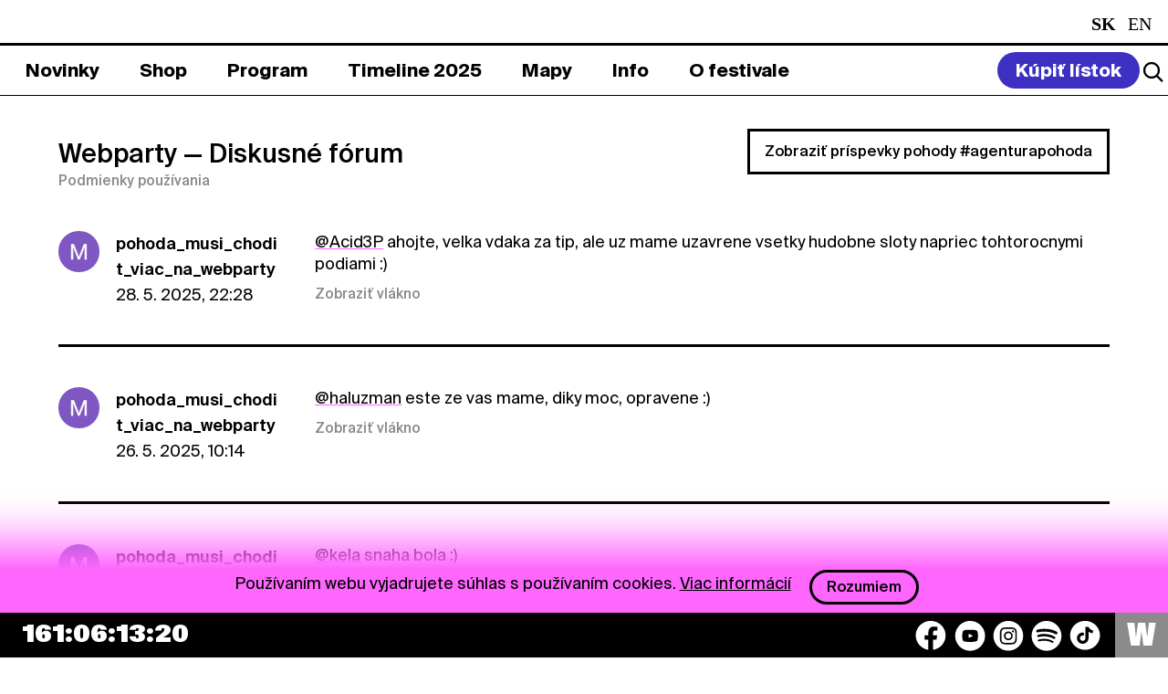

--- FILE ---
content_type: text/html; charset=UTF-8
request_url: https://www.pohodafestival.sk/index.php/webparty/pohoda/2
body_size: 8311
content:
<!DOCTYPE html>
<html lang="sk">
<head>
    <meta charset="utf-8" />
    <meta http-equiv="x-ua-compatible" content="ie=edge">
    <meta name="viewport" content="width=device-width, initial-scale=1.0">
    <title>Pohoda Festival</title>
    <meta name="keywords" content="pohoda festival event yourope etep international freedom sloboda music art theatre literature pohodafestival trencin kascak">
    <link rel="preload" as="font" href="/assets_2020/css/druk/Druk-WideMedium.woff2" type="font/woff2" crossorigin>
    <link rel="preload" as="font" href="/assets_2020/css/druk/Druk-WideMedium.woff" type="font/woff" crossorigin>
    <link rel="preload" as="font" href="/assets/fonts/SignalCompressed-Regular_2.woff2?v=1" type="font/woff2" crossorigin>
    <link rel="preload" as="font" href="/assets/fonts/SignalCompressed-Regular_2.woff?v=1" type="font/woff" crossorigin>
    <link rel="stylesheet" href="/assets/css/tailwind.css?v=55">
    <link rel="stylesheet" href="/assets_2020/css/app.css?v=55">
    <link rel="stylesheet" href="/assets_2020/css/jquery.fancybox.css">
    <link rel="stylesheet" href="/assets_2020/css/suisse/stylesheet.css">
    <link rel="stylesheet" href="/assets_2020/css/druk/stylesheet.css">
    <link rel="stylesheet" href="/assets_2025/css/main.css?v=556">
        <meta name="description" content="Príďte si užiť celý svet plný pohody na 30. ročník festivalu Pohoda v Trenčíne.">
<!--facebook-->
<meta name="facebook-domain-verification" content="74nvqtxinraht1rumigf81yu3pdqqx" />
<meta property="og:title" content="POHODA FESTIVAL, 8. &amp; 9. – 11. 7. 2026, Letisko Trenčín">
<meta property="og:site_name" content="POHODA FESTIVAL">
<meta property="og:url" content="https://www.pohodafestival.sk/index.php/webparty/pohoda/2">
<meta property="og:description" content="Príďte si užiť celý svet plný pohody na 30. ročník festivalu Pohoda v Trenčíne.">
<meta property="og:type" content="website">
<meta property="og:image" content="https://www.pohodafestival.sk/og_image.2023.jpg">
<!--twitter-->
<meta name="twitter:card" content="summary_large_image">
<meta name="twitter:url" content="https://www.pohodafestival.sk/index.php/webparty/pohoda/2">
<meta name="twitter:title" content="POHODA FESTIVAL, 8. &amp; 9. – 11. 7. 2026, Letisko Trenčín">
<meta name="twitter:description" content="Príďte si užiť celý svet plný pohody na 30. ročník festivalu Pohoda v Trenčíne.">
<meta name="twitter:image" content="https://www.pohodafestival.sk/og_image.2023.jpg">
<!--google +-->
<meta itemprop="name" content="POHODA FESTIVAL, 8. &amp; 9. – 11. 7. 2026, Letisko Trenčín">
<meta itemprop="description" content="Príďte si užiť celý svet plný pohody na 30. ročník festivalu Pohoda v Trenčíne.">
<meta itemprop="image" content="https://www.pohodafestival.sk/og_image.2023.jpg">
    <link rel="apple-touch-icon" sizes="180x180" href="/apple-touch-icon.png">
<link rel="icon" type="image/png" sizes="32x32" href="/favicon-32x32.png">
<link rel="icon" type="image/png" sizes="16x16" href="/favicon-16x16.png">
<link rel="manifest" crossorigin="use-credentials" href="/manifest.json">
<link rel="mask-icon" href="/safari-pinned-tab.svg" color="#fe66fe">
<link rel="shortcut icon" href="/favicon.ico">
<meta name="apple-mobile-web-app-title" content="Pohoda Festival">
<meta name="application-name" content="Pohoda Festival">
<meta name="msapplication-TileColor" content="#feb2fe">
<meta name="apple-mobile-web-app-status-bar" content="#feb2fe" />
<meta name="theme-color" content="#feb2fe">    <!-- Google tag (gtag.js) -->
<script async src="https://www.googletagmanager.com/gtag/js?id=G-3MKX9FCLWW"></script>
<script>
    window.dataLayer = window.dataLayer || [];
    function gtag(){dataLayer.push(arguments);}
    gtag('js', new Date());

    gtag('config', 'G-3MKX9FCLWW');
</script>
<!-- Google Tag Manager -->
<script>(function(w,d,s,l,i){w[l]=w[l]||[];w[l].push({'gtm.start':
            new Date().getTime(),event:'gtm.js'});var f=d.getElementsByTagName(s)[0],
        j=d.createElement(s),dl=l!='dataLayer'?'&l='+l:'';j.async=true;j.src=
        'https://www.googletagmanager.com/gtm.js?id='+i+dl;f.parentNode.insertBefore(j,f);
    })(window,document,'script','dataLayer','GTM-MMDG593');</script>
<!-- End Google Tag Manager -->
        <style>
        .toggle-slinger{
            margin-right:15px;
        }
        .toggle-slinger span{
            display:block;
        }
        .toggle-slinger img{
            display:none;
            max-width: 21px;
        }
        @media (max-width: 767px) {
            .toggle-slinger{
                margin-right: 3px;
            }
            .toggle-slinger span{
                display:none;
            }
            .toggle-slinger img{
                display:block;
            }
            .social-container .social {
                gap: 6px !important;
            }
        }
    </style>
</head>

<body>
    <!-- Google Tag Manager (noscript) -->
<noscript><iframe src="https://www.googletagmanager.com/ns.html?id=GTM-MMDG593"
                  height="0" width="0" style="display:none;visibility:hidden"></iframe></noscript>
<!-- End Google Tag Manager (noscript) -->
<!-- Adform Tracking Code BEGIN -->
<script type="text/javascript">
    window._adftrack = Array.isArray(window._adftrack) ? window._adftrack : (window._adftrack ? [window._adftrack] : []);
    window._adftrack.push({pm: 1360191});
    (function () { var s = document.createElement('script'); s.type = 'text/javascript'; s.async = true; s.src = 'https://track.adform.net/serving/scripts/trackpoint/async/'; var x = document.getElementsByTagName('script')[0]; x.parentNode.insertBefore(s, x); })();
</script>
<noscript><p style="margin:0;padding:0;border:0;"><img src="https://track.adform.net/Serving/TrackPoint/?pm=1360191" width="1" height="1" alt="" /></p></noscript>
<!-- Adform Tracking Code END -->

    <audio id="player">
        <div class="warning callout" data-closable><button class="close-button" aria-label="Dismiss alert" type="button" data-close><span class="icon-close" aria-hidden="true"></span></button><p>Váš prehliadač nepodporuje prehrávanie audio súborov.</p></div>
    </audio>

        
    <div class="off-canvas-wrapper overflow-visible">
        <div class="off-canvas position-bottom hide-for-large" id="off-canvas" data-off-canvas data-transition="overlap" data-content-overlay="false" data-content-scroll="true" data-auto-focus="false">
            <div class="menu-controls">
    <button class="search-toggle" data-open="search"><i class="icon search"></i></button>
    <ul class="languages">
        <li class="active">
                    <span class="text-white capitalize">sk</span>
            </li>
        <li>
                    <a class="text-white capitalize" href="/index.php/webparty/pohoda/2?_locale=en">en</a>
            </li>
    </ul>    <button class="nav-toggle" title="Zavrieť menu" data-toggle="off-canvas">
        <span aria-hidden="true">&#x2715;</span>
    </button>
</div>


<ul class="main-menu" data-accordion data-slide-speed="0" data-allow-all-closed="true">
            <li >
            <a href="/index.php/sk/novinky"><span>Novinky</span></a>

                    </li>
            <li data-accordion-item>
            <a href="/index.php/sk/shop"><span>Shop</span></a>

                            <div class="bar submenu" data-tab-content>
                    <ul >
                                                                                                            <li >
                                <a  href="/index.php/sk/shop/listky-2026"><span>Lístky</span></a>
                            </li>
                                                                                                            <li >
                                <a  href="/index.php/sk/shop/ubytovanie"><span>Ubytovanie</span></a>
                            </li>
                                                                                                            <li >
                                <a  href="/index.php/sk/shop/doprava"><span>Doprava</span></a>
                            </li>
                                                                                                            <li >
                                <a  href="/index.php/sk/shop/merch"><span>Merch</span></a>
                            </li>
                                                                                                            <li >
                                <a  href="/index.php/sk/vseobecne-obchodne-podmienky"><span>VOP</span></a>
                            </li>
                                                                                                            <li >
                                <a  href="/index.php/sk/privacy-policy"><span>Privacy Policy</span></a>
                            </li>
                                            </ul>
                </div>
                    </li>
            <li data-accordion-item>
            <a href="/index.php/sk/artists"><span>Program</span></a>

                            <div class="bar submenu" data-tab-content>
                    <ul >
                                                                                                            <li >
                                <a  href="/index.php/sk/artists/hudba"><span>2026</span></a>
                            </li>
                                                                                                            <li >
                                <a  href="/index.php/sk/artists/2025/hudba"><span>2025</span></a>
                            </li>
                                            </ul>
                </div>
                    </li>
            <li >
            <a href="/index.php/sk/timeline"><span>Timeline 2025</span></a>

                    </li>
            <li data-accordion-item>
            <a href="/index.php/sk/map"><span>Mapy</span></a>

                            <div class="bar submenu" data-tab-content>
                    <ul >
                                                                                                            <li >
                                <a  href="/index.php/sk/map"><span>Festivalová</span></a>
                            </li>
                                                                                                            <li >
                                <a  href="/index.php/sk/evacuation"><span>Evakuačná</span></a>
                            </li>
                                            </ul>
                </div>
                    </li>
            <li data-accordion-item>
            <a href="/index.php/sk/info"><span>Info</span></a>

                            <div class="bar submenu" data-tab-content>
                    <ul >
                                                                                                            <li >
                                <a  href="/index.php/sk/info"><span>Info</span></a>
                            </li>
                                                                                                            <li >
                                <a  href="/index.php/sk/kontakt"><span>Kontakt</span></a>
                            </li>
                                                                                                            <li >
                                <a  href="/index.php/sk/partneri-info"><span>Spolupráca</span></a>
                            </li>
                                            </ul>
                </div>
                    </li>
            <li data-accordion-item>
            <a href="/index.php/sk/o-festivale"><span>O festivale</span></a>

                            <div class="bar submenu" data-tab-content>
                    <ul >
                                                                                                            <li >
                                <a  href="/index.php/sk/o-festivale"><span>O festivale</span></a>
                            </li>
                                                                                                            <li >
                                <a  href="/index.php/sk/ekologia"><span>Ekológia</span></a>
                            </li>
                                                                                                            <li >
                                <a  href="/index.php/sk/fotopohoda"><span>Fotopohoda</span></a>
                            </li>
                                                                                                            <li >
                                <a  href="/index.php/sk/projekty"><span>Projekty</span></a>
                            </li>
                                                                                                            <li >
                                <a  href="/index.php/sk/partners"><span>Partneri</span></a>
                            </li>
                                            </ul>
                </div>
                    </li>
    </ul>

<style>
    .main-menu .submenu ul ul.third-submenu {
        display: none;
        position: absolute;
        width: 100%;
        background: #fff;
        padding: 0;
        margin: 0;
        left: 0;
        top: 47px;
    }

    .main-menu .submenu ul li.dropdown-current > ul.third-submenu {
        display: flex;
    }

    .main-menu .submenu ul ul.third-submenu a {
        color: #000;
    }
    .main-menu .submenu ul ul.third-submenu a span{
        color: #000;
        border: 2px solid white;
    }
    .main-menu .submenu ul ul.third-submenu a.current span{
        border: 2px solid black;

    }

    @media (max-width: 767px) {
        .main-menu .submenu ul ul.third-submenu a.current span{
            color:#fff !important;
        }
        .main-menu .submenu ul ul.third-submenu {
            position: relative;
            top: auto;
            left: auto;
            display: block;
            padding-top:10px;
            padding-bottom:10px;
        }

        .main-menu .submenu ul li.dropdown-current > ul.third-submenu {
            display: block;
        }
    }

</style>
<div class="grid-x grid-margin-y secondary-menu">
    <nav class="cell small-12 medium-4">
        <ul class="footer_submenu text-white">
            <li><a class="text-white" href="/index.php/sk/novinky">Novinky</a></li>
            <li><a class="text-white" href="/index.php/sk/privacy-policy">Privacy Policy</a></li>
                            <li><a class="text-white" href="https://press.pohodafestival.sk/">Press</a></li>
                                    <li style="display: none;"><a class="text-white" href="https://predajcovia.pohodafestival.sk/">Market zóna</a></li>
            <li><a class="text-white" href="https://www.pohodafestival.sk/sk/novinky/podporte-oz-do-pohody-2-z-dane-pre-viac-pohody">2% pre OZ Do pohody</a></li>
        </ul>
    </nav>
    <nav class="cell small-12 medium-4">
        <ul class="footer_submenu text-white">
             <li style="display:none;"><a class="text-white" href="https://gastro.pohodafestival.sk/">Gastro zóna</a></li>
            <li><a class="text-white" href="/index.php/ngo">NGO</a></li>
            <li><a class="text-white" href="/index.php/ambassadors">Ambassadors</a></li>
            <li><a class="text-white" href="/index.php/sk/contest">Visual Art Contest</a></li>
        </ul>
    </nav>
    <nav class="cell small-12 medium-4">
        <ul class="footer_submenu text-white">
           <li><h6 class="text-white">Pracuj pre Pohodu</h6></li>
                        <li><a class="text-white" href="https://workers.pohodafestival.sk/">Brigádnici</a></li>
            <li><a class="text-white" href="https://volunteers.pohodafestival.sk/">Dobrovoľníci</a></li>
            <li><a class="text-white" href="https://separacia.pohodafestival.sk/">Separátori</a></li>
        </ul>
    </nav>
</div>

<div class="social-container">
    <div class="social">
    <button class="text-white toggle-slinger" style="font-weight: 700; display:none;">
        <img src="/assets/img/2025/car-round.svg" alt="car icon" />
        <span>Spolu na Pohodu</span>
    </button>
    <a href="https://www.facebook.com/pohoda.festival" target="_blank" aria-label="Facebook">
        <img src="/assets/img/2025/socials/facebook.svg" alt="Facebook icon" />
    </a>
    <a href="https://www.youtube.com/user/FestivalPohoda" target="_blank" aria-label="YouTube">
        <img src="/assets/img/2025/socials/youtube.svg" alt="YouTube icon" />
    </a>
    <a href="https://www.instagram.com/pohodafestival/" target="_blank" aria-label="Instagram">
        <img src="/assets/img/2025/socials/instagram.svg" alt="Instagram icon" />
    </a>
    <a href="https://play.spotify.com/user/pohodafestival?play=true&utm_source=open.spotify.com&utm_medium=open" target="_blank" aria-label="Spotify">
        <img src="/assets/img/2025/socials/spotify.svg" alt="Spotify icon" />
    </a>
    <a href="https://www.tiktok.com/@pohoda_festival" target="_blank" aria-label="TikTok">
        <img src="/assets/img/2025/socials/tiktok.svg" alt="TikTok icon" />
    </a>
    <!--              <a href="https://invite.viber.com/?g2=AQAVufatHkCFSEePgVJN3FtSejdBtZ60RIOX5E37wEeRd0QmPnYz69ByTZVhq%2Bq3" target="_blank"><i class="icon-viber"></i></a>-->
    <!--              <a href="https://www.deezer.com/us/playlist/5241832382?utm_source=deezer&utm_content=playlist-5241832382&utm_term=2181884464_1545411950&utm_medium=web" target="_blank"><i class="icon-deezer"></i></a>-->
</div></div>        </div>
        <div class="off-canvas-content tailwind-3" data-off-canvas-content>
            <header class="header_main_section">
    <div class="bar header_section">
        <div class="grid-x logo-bar bg-black text-white">
            <div class="cell large-auto heading">
                <a class="logo" href="/index.php/sk/">
                    <img class="md:!left-[1.5rem] md:!top-[0.1rem] md:!w-[1.3rem]" src="/assets/img/2025/logo_2025.svg" alt="Logo">
                    <span class="slideshow"><!--
                        --><span class="text-white heading_title">Pohoda Festival</span><!--
                        --><span class="text-white hide-for-large heading_date">8. & 9. – 11. 7. 2026</span><!--
                        --><span class="text-white hide-for-large heading_title">Pohoda Festival</span><!--
--></span><!--
                --></a><!--
                --><span class="subheading show-for-large heading_date">8. & 9. – 11. 7. 2026</span>
            </div>
            <div class="cell large-shrink show-for-large text-white">
                <ul class="languages">
        <li class="active">
                    <span class="text-white capitalize">sk</span>
            </li>
        <li>
                    <a class="text-white capitalize" href="/index.php/webparty/pohoda/2?_locale=en">en</a>
            </li>
    </ul>            </div>
        </div>
    </div>
    <div class="bar_bottom header_menu">
        <nav class="grid-x menu-bar" id="menu-bar">
            <div class="cell large-auto show-for-large menu-container">
                <ul class="main-menu" data-accordion data-slide-speed="0" data-allow-all-closed="true">
            <li >
            <a href="/index.php/sk/novinky"><span>Novinky</span></a>

                    </li>
            <li data-accordion-item>
            <a href="/index.php/sk/shop"><span>Shop</span></a>

                            <div class="bar submenu" data-tab-content>
                    <ul >
                                                                                                            <li >
                                <a  href="/index.php/sk/shop/listky-2026"><span>Lístky</span></a>
                            </li>
                                                                                                            <li >
                                <a  href="/index.php/sk/shop/ubytovanie"><span>Ubytovanie</span></a>
                            </li>
                                                                                                            <li >
                                <a  href="/index.php/sk/shop/doprava"><span>Doprava</span></a>
                            </li>
                                                                                                            <li >
                                <a  href="/index.php/sk/shop/merch"><span>Merch</span></a>
                            </li>
                                                                                                            <li >
                                <a  href="/index.php/sk/vseobecne-obchodne-podmienky"><span>VOP</span></a>
                            </li>
                                                                                                            <li >
                                <a  href="/index.php/sk/privacy-policy"><span>Privacy Policy</span></a>
                            </li>
                                            </ul>
                </div>
                    </li>
            <li data-accordion-item>
            <a href="/index.php/sk/artists"><span>Program</span></a>

                            <div class="bar submenu" data-tab-content>
                    <ul >
                                                                                                            <li >
                                <a  href="/index.php/sk/artists/hudba"><span>2026</span></a>
                            </li>
                                                                                                            <li >
                                <a  href="/index.php/sk/artists/2025/hudba"><span>2025</span></a>
                            </li>
                                            </ul>
                </div>
                    </li>
            <li >
            <a href="/index.php/sk/timeline"><span>Timeline 2025</span></a>

                    </li>
            <li data-accordion-item>
            <a href="/index.php/sk/map"><span>Mapy</span></a>

                            <div class="bar submenu" data-tab-content>
                    <ul >
                                                                                                            <li >
                                <a  href="/index.php/sk/map"><span>Festivalová</span></a>
                            </li>
                                                                                                            <li >
                                <a  href="/index.php/sk/evacuation"><span>Evakuačná</span></a>
                            </li>
                                            </ul>
                </div>
                    </li>
            <li data-accordion-item>
            <a href="/index.php/sk/info"><span>Info</span></a>

                            <div class="bar submenu" data-tab-content>
                    <ul >
                                                                                                            <li >
                                <a  href="/index.php/sk/info"><span>Info</span></a>
                            </li>
                                                                                                            <li >
                                <a  href="/index.php/sk/kontakt"><span>Kontakt</span></a>
                            </li>
                                                                                                            <li >
                                <a  href="/index.php/sk/partneri-info"><span>Spolupráca</span></a>
                            </li>
                                            </ul>
                </div>
                    </li>
            <li data-accordion-item>
            <a href="/index.php/sk/o-festivale"><span>O festivale</span></a>

                            <div class="bar submenu" data-tab-content>
                    <ul >
                                                                                                            <li >
                                <a  href="/index.php/sk/o-festivale"><span>O festivale</span></a>
                            </li>
                                                                                                            <li >
                                <a  href="/index.php/sk/ekologia"><span>Ekológia</span></a>
                            </li>
                                                                                                            <li >
                                <a  href="/index.php/sk/fotopohoda"><span>Fotopohoda</span></a>
                            </li>
                                                                                                            <li >
                                <a  href="/index.php/sk/projekty"><span>Projekty</span></a>
                            </li>
                                                                                                            <li >
                                <a  href="/index.php/sk/partners"><span>Partneri</span></a>
                            </li>
                                            </ul>
                </div>
                    </li>
    </ul>

<style>
    .main-menu .submenu ul ul.third-submenu {
        display: none;
        position: absolute;
        width: 100%;
        background: #fff;
        padding: 0;
        margin: 0;
        left: 0;
        top: 47px;
    }

    .main-menu .submenu ul li.dropdown-current > ul.third-submenu {
        display: flex;
    }

    .main-menu .submenu ul ul.third-submenu a {
        color: #000;
    }
    .main-menu .submenu ul ul.third-submenu a span{
        color: #000;
        border: 2px solid white;
    }
    .main-menu .submenu ul ul.third-submenu a.current span{
        border: 2px solid black;

    }

    @media (max-width: 767px) {
        .main-menu .submenu ul ul.third-submenu a.current span{
            color:#fff !important;
        }
        .main-menu .submenu ul ul.third-submenu {
            position: relative;
            top: auto;
            left: auto;
            display: block;
            padding-top:10px;
            padding-bottom:10px;
        }

        .main-menu .submenu ul li.dropdown-current > ul.third-submenu {
            display: block;
        }
    }

</style>            </div>
            <div class="cell large-shrink menu-controls">

                    <a class="buy-ticket" href="/sk/shop"><span>Kúpiť lístok</span></a>
                <div class="header_action_section">
                    <button class="search-toggle" data-open="search">
                        <img src="/assets/img/2025/icons/search_logo.svg">
                    </button>
                    <button class="nav-toggle" title="Menu" data-toggle="off-canvas">&#x2630;</button>
                </div>

            </div>
        </nav>
    </div>


</header>
            <main id="main">

                                    <div class="messages wrapper">
                                                                                                                                                            </div>
                
                
                <div class="wrapper margin-top-2">
                    <div class="webparty-header">
    <div class="grid-x align-bottom">
        <div class="cell large-auto">
            <h1><a href="/index.php/webparty">Webparty</a> <span>&mdash; Diskusné fórum</span></h1>
            <a href="/sk/pravidla-a-sukromie" class="small" target="_blank">Podmienky používania</a>
                    </div>
        <div class="cell large-shrink">
            <a href="https://www.pohodafestival.sk/index.php/webparty/pohoda" class="hollow button">Zobraziť príspevky pohody #agenturapohoda</a>
        </div>
    </div>
</div><!-- .webparty-header -->

    <ul class="threads">
                    <li id="comment56813">
                <div class="thread">
    <div class="media-object">
        <div class="media-object-section">
            <a href="/index.php/webparty/profile/pohoda_musi_chodit_viac_na_webparty">
                            <img class="webparty-avatar" src="/uploads/webparty/marianatpohodafestival-sk.jpg" alt="">
                        </a>
        </div><!-- .media-object-section -->
        <div class="media-object-section">
            <p class="thread-header"><strong><a href="/index.php/webparty/profile/pohoda_musi_chodit_viac_na_webparty">pohoda_musi_chodit_viac_na_webparty</a></strong><br>28. 5. 2025, 22:28</p>
        </div><!-- .media-object-section -->
    </div><!-- .media-object -->
    <div class="thread-section">
        <p class="thread-content"><a href="/webparty/profile/Acid3P">@Acid3P</a> ahojte, velka vdaka za tip, ale uz mame uzavrene vsetky hudobne sloty napriec tohtorocnymi podiami :)</p>
                                <a class="thread-reply small" href="/index.php/webparty/42#_comment56813">Zobraziť vlákno</a>
                        </div><!-- .thread-section -->
</div><!-- .thread -->
            </li>
                    <li id="comment56799">
                <div class="thread">
    <div class="media-object">
        <div class="media-object-section">
            <a href="/index.php/webparty/profile/pohoda_musi_chodit_viac_na_webparty">
                            <img class="webparty-avatar" src="/uploads/webparty/marianatpohodafestival-sk.jpg" alt="">
                        </a>
        </div><!-- .media-object-section -->
        <div class="media-object-section">
            <p class="thread-header"><strong><a href="/index.php/webparty/profile/pohoda_musi_chodit_viac_na_webparty">pohoda_musi_chodit_viac_na_webparty</a></strong><br>26. 5. 2025, 10:14</p>
        </div><!-- .media-object-section -->
    </div><!-- .media-object -->
    <div class="thread-section">
        <p class="thread-content"><a href="/webparty/profile/haluzman">@haluzman</a> este ze vas mame, diky moc, opravene :)</p>
                                <a class="thread-reply small" href="/index.php/webparty/42#_comment56799">Zobraziť vlákno</a>
                        </div><!-- .thread-section -->
</div><!-- .thread -->
            </li>
                    <li id="comment56786">
                <div class="thread">
    <div class="media-object">
        <div class="media-object-section">
            <a href="/index.php/webparty/profile/pohoda_musi_chodit_viac_na_webparty">
                            <img class="webparty-avatar" src="/uploads/webparty/marianatpohodafestival-sk.jpg" alt="">
                        </a>
        </div><!-- .media-object-section -->
        <div class="media-object-section">
            <p class="thread-header"><strong><a href="/index.php/webparty/profile/pohoda_musi_chodit_viac_na_webparty">pohoda_musi_chodit_viac_na_webparty</a></strong><br>21. 5. 2025, 09:48</p>
        </div><!-- .media-object-section -->
    </div><!-- .media-object -->
    <div class="thread-section">
        <p class="thread-content"><a href="/webparty/profile/kela">@kela</a> snaha bola :)</p>
                                <a class="thread-reply small" href="/index.php/webparty/43#_comment56786">Zobraziť vlákno</a>
                        </div><!-- .thread-section -->
</div><!-- .thread -->
            </li>
                    <li id="comment56759">
                <div class="thread">
    <div class="media-object">
        <div class="media-object-section">
            <a href="/index.php/webparty/profile/pohoda_musi_chodit_viac_na_webparty">
                            <img class="webparty-avatar" src="/uploads/webparty/marianatpohodafestival-sk.jpg" alt="">
                        </a>
        </div><!-- .media-object-section -->
        <div class="media-object-section">
            <p class="thread-header"><strong><a href="/index.php/webparty/profile/pohoda_musi_chodit_viac_na_webparty">pohoda_musi_chodit_viac_na_webparty</a></strong><br>14. 5. 2025, 09:20</p>
        </div><!-- .media-object-section -->
    </div><!-- .media-object -->
    <div class="thread-section">
        <p class="thread-content"><a href="/webparty/profile/Peter_BB">@Peter_BB</a> ahoj, festivalove stage budu v podobnom pocte ako v minulosti, s malymi zmenami. verime, ze objavovat na mensich stages bude co &ndash; ci uz britski Maruja alebo Ugly, polski Franek Warzywa &amp; Młody Budda, americky slam-rapper Hobo Johnson ci mnohi dalsi.</p>
                                <a class="thread-reply small" href="/index.php/webparty/44#_comment56759">Zobraziť vlákno</a>
                        </div><!-- .thread-section -->
</div><!-- .thread -->
            </li>
                    <li id="comment56758">
                <div class="thread">
    <div class="media-object">
        <div class="media-object-section">
            <a href="/index.php/webparty/profile/pohoda_musi_chodit_viac_na_webparty">
                            <img class="webparty-avatar" src="/uploads/webparty/marianatpohodafestival-sk.jpg" alt="">
                        </a>
        </div><!-- .media-object-section -->
        <div class="media-object-section">
            <p class="thread-header"><strong><a href="/index.php/webparty/profile/pohoda_musi_chodit_viac_na_webparty">pohoda_musi_chodit_viac_na_webparty</a></strong><br>14. 5. 2025, 09:17</p>
        </div><!-- .media-object-section -->
    </div><!-- .media-object -->
    <div class="thread-section">
        <p class="thread-content"><a href="/webparty/profile/tomik">@tomik</a> ahojte, oznamime este 2-3 zahranicne dj mena, dufame, ze potesia, rovnako ako dufame, ze potesila aj zverejnena nia archives :)</p>
                                <a class="thread-reply small" href="/index.php/webparty/44#_comment56758">Zobraziť vlákno</a>
                        </div><!-- .thread-section -->
</div><!-- .thread -->
            </li>
                    <li id="comment56757">
                <div class="thread">
    <div class="media-object">
        <div class="media-object-section">
            <a href="/index.php/webparty/profile/pohoda_musi_chodit_viac_na_webparty">
                            <img class="webparty-avatar" src="/uploads/webparty/marianatpohodafestival-sk.jpg" alt="">
                        </a>
        </div><!-- .media-object-section -->
        <div class="media-object-section">
            <p class="thread-header"><strong><a href="/index.php/webparty/profile/pohoda_musi_chodit_viac_na_webparty">pohoda_musi_chodit_viac_na_webparty</a></strong><br>14. 5. 2025, 08:38</p>
        </div><!-- .media-object-section -->
    </div><!-- .media-object -->
    <div class="thread-section">
        <p class="thread-content"><a href="/webparty/profile/CeceX">@CeceX</a> cauko, SLSP Arena bude &ndash; v podobnej velkosti, aj ked v inej vizualnej podobe ako v minulosti. vacsina najvacsich tanecnych mien spolu s Yousuke Youkimatsu vystupi v nej.</p>
                                <a class="thread-reply small" href="/index.php/webparty/43#_comment56757">Zobraziť vlákno</a>
                        </div><!-- .thread-section -->
</div><!-- .thread -->
            </li>
                    <li id="comment56371">
                <div class="thread">
    <div class="media-object">
        <div class="media-object-section">
            <a href="/index.php/webparty/profile/pohoda_musi_chodit_viac_na_webparty">
                            <img class="webparty-avatar" src="/uploads/webparty/marianatpohodafestival-sk.jpg" alt="">
                        </a>
        </div><!-- .media-object-section -->
        <div class="media-object-section">
            <p class="thread-header"><strong><a href="/index.php/webparty/profile/pohoda_musi_chodit_viac_na_webparty">pohoda_musi_chodit_viac_na_webparty</a></strong><br>5. 12. 2024, 12:49</p>
        </div><!-- .media-object-section -->
    </div><!-- .media-object -->
    <div class="thread-section">
        <p class="thread-content"><a href="/webparty/profile/tomik">@tomik</a> cauko, netreba sa obavat, elektroniky &ndash; lahsej ci tvrdsej &ndash; bude dost, do Vianoc oznamime minimalne 3-4 silne veci :) majo, pohoda</p>
                                <a class="thread-reply small" href="/index.php/webparty/55#_comment56371">Zobraziť vlákno</a>
                        </div><!-- .thread-section -->
</div><!-- .thread -->
            </li>
                    <li id="comment55818">
                <div class="thread">
    <div class="media-object">
        <div class="media-object-section">
            <a href="/index.php/webparty/profile/Yamie_zz">
                            <span class="webparty-avatar">Y</span>
                        </a>
        </div><!-- .media-object-section -->
        <div class="media-object-section">
            <p class="thread-header"><strong><a href="/index.php/webparty/profile/Yamie_zz">Yamie_zz</a></strong><br>10. 7. 2024, 21:28</p>
        </div><!-- .media-object-section -->
    </div><!-- .media-object -->
    <div class="thread-section">
        <p class="thread-content"><a href="/webparty/profile/EmilyPisch">@EmilyPisch</a> mozeme ist samozrejme aj do druheho campu,ale az po 12.00,ked sa otvori areal</p>
                                <a class="thread-reply small" href="/index.php/webparty/69#_comment55818">Zobraziť vlákno</a>
                        </div><!-- .thread-section -->
</div><!-- .thread -->
            </li>
                    <li id="comment55788">
                <div class="thread">
    <div class="media-object">
        <div class="media-object-section">
            <a href="/index.php/webparty/profile/Yamie_zz">
                            <span class="webparty-avatar">Y</span>
                        </a>
        </div><!-- .media-object-section -->
        <div class="media-object-section">
            <p class="thread-header"><strong><a href="/index.php/webparty/profile/Yamie_zz">Yamie_zz</a></strong><br>10. 7. 2024, 08:17</p>
        </div><!-- .media-object-section -->
    </div><!-- .media-object -->
    <div class="thread-section">
        <p class="thread-content"><a href="/webparty/profile/EmilyPisch">@EmilyPisch</a> nie, v stredu bude e&scaron;te v&scaron;etko zatvoren&eacute;. Minul&yacute; rok bol v&yacute;nimka. Otv&aacute;rame vo &scaron;tvrtok 11.7.<br />
O 9:00 parking P1 až P5. Are&aacute;l a karavan parking o 12.00.</p>
                                <a class="thread-reply small" href="/index.php/webparty/71#_comment55788">Zobraziť vlákno</a>
                        </div><!-- .thread-section -->
</div><!-- .thread -->
            </li>
                    <li id="comment55730">
                <div class="thread">
    <div class="media-object">
        <div class="media-object-section">
            <a href="/index.php/webparty/profile/Yamie_zz">
                            <span class="webparty-avatar">Y</span>
                        </a>
        </div><!-- .media-object-section -->
        <div class="media-object-section">
            <p class="thread-header"><strong><a href="/index.php/webparty/profile/Yamie_zz">Yamie_zz</a></strong><br>8. 7. 2024, 15:35</p>
        </div><!-- .media-object-section -->
    </div><!-- .media-object -->
    <div class="thread-section">
        <p class="thread-content"><a href="/webparty/profile/Duan_Mik">@Duan_Mik</a> zial, bez deti Vas do Family Campu nespustia. dakujem za pochopenie</p>
                                <a class="thread-reply small" href="/index.php/webparty/73#_comment55730">Zobraziť vlákno</a>
                        </div><!-- .thread-section -->
</div><!-- .thread -->
            </li>
            </ul>
    
        <div class="row">
        <div class="columns">
            <ul class="webparty pagination text-center" role="navigation" aria-label="Pagination">
                                    <li class="pagination-previous"><a href="/index.php/webparty/pohoda" aria-label="Predchádzaúca strana"></a></li>
                                                                            <li><a href="/index.php/webparty/pohoda" aria-label="Strana 1">1</a></li>
                                                                                <li class="current"><span class="show-for-sr">Ste na strane</span> 2</li>
                                                                                <li><a href="/index.php/webparty/pohoda/3" aria-label="Strana 3">3</a></li>
                                                                                <li><a href="/index.php/webparty/pohoda/4" aria-label="Strana 4">4</a></li>
                                                                                <li><a href="/index.php/webparty/pohoda/5" aria-label="Strana 5">5</a></li>
                                                                                <li><a href="/index.php/webparty/pohoda/6" aria-label="Strana 6">6</a></li>
                                                                                <li class="ellipsis"></li>
                                                                                <li><a href="/index.php/webparty/pohoda/52" aria-label="Strana 52">52</a></li>
                                                                                <li><a href="/index.php/webparty/pohoda/53" aria-label="Strana 53">53</a></li>
                                                                                <li><a href="/index.php/webparty/pohoda/54" aria-label="Strana 54">54</a></li>
                                                                                <li><a href="/index.php/webparty/pohoda/55" aria-label="Strana 55">55</a></li>
                                                                                <li><a href="/index.php/webparty/pohoda/56" aria-label="Strana 56">56</a></li>
                                                                        <li class="pagination-next"><a href="/index.php/webparty/pohoda/3" aria-label="Nasledujúca strana"></a></li>
                            </ul><!-- .pagination -->
        </div><!-- .columns -->
    </div><!-- .row -->
    
                </div>
            </main>

                            <footer class="footer-content" >

        <div class="footer-info bg-[#3D2FC1]">
        <div class="px-4 footer-info-section">

            <div class="grid-x footer-info-menu">
                <div class="cell small-12 large-2 hide-on-mobile hide-on-tablet">
                    <img src="/assets/img/2025/footer_logo.svg">
                </div>

                <div class="cell small-12 large-4 footer-info-menu-newsletter">
                    <h6 class="text-white newsletter_heading">Newsletter</h6>
                    <form action="//app.mailerlite.com/webforms/submit/g1v4u7" method="post" target="_blank">
    <div class="newsletter_mail">
        <input id="newsletter-email" type="email" name="fields[email]" placeholder="E-mailová adresa" required>
        <input type="hidden" name="fields[web_version]" value="sk" >
    </div>
    <div class="grid-x newsletter_content_section">
        <div class="cell small-12 medium-auto">
            <div class="checkbox-group">
                <input class="text-white" id="newsletter-agree" name="form[newsletter]" type="checkbox" required>
                <label class="text-white" for="newsletter-agree">
                    Súhlasím so zapísaním mojej e-mailovej adresy do Pohoda Newslettra a využívaním na marketingové účely.                </label>
            </div>
        </div>
        <div class="cell small-12 medium-shrink newsletter_sign_in">
            <button type="submit" class="button button_white">Prihlásiť sa</button>
        </div>
    </div>
    <input type="hidden" name="ml-submit" value="1">
</form>                </div>
                <div class="cell small-12 large-5 large-offset-1 hide-for-small-only hide-for-medium-only text-white">
                    <div class="grid-x grid-margin-y secondary-menu">
    <nav class="cell small-12 medium-4">
        <ul class="footer_submenu text-white">
            <li><a class="text-white" href="/index.php/sk/novinky">Novinky</a></li>
            <li><a class="text-white" href="/index.php/sk/privacy-policy">Privacy Policy</a></li>
                            <li><a class="text-white" href="https://press.pohodafestival.sk/">Press</a></li>
                                    <li style="display: none;"><a class="text-white" href="https://predajcovia.pohodafestival.sk/">Market zóna</a></li>
            <li><a class="text-white" href="https://www.pohodafestival.sk/sk/novinky/podporte-oz-do-pohody-2-z-dane-pre-viac-pohody">2% pre OZ Do pohody</a></li>
        </ul>
    </nav>
    <nav class="cell small-12 medium-4">
        <ul class="footer_submenu text-white">
             <li style="display:none;"><a class="text-white" href="https://gastro.pohodafestival.sk/">Gastro zóna</a></li>
            <li><a class="text-white" href="/index.php/ngo">NGO</a></li>
            <li><a class="text-white" href="/index.php/ambassadors">Ambassadors</a></li>
            <li><a class="text-white" href="/index.php/sk/contest">Visual Art Contest</a></li>
        </ul>
    </nav>
    <nav class="cell small-12 medium-4">
        <ul class="footer_submenu text-white">
           <li><h6 class="text-white">Pracuj pre Pohodu</h6></li>
                        <li><a class="text-white" href="https://workers.pohodafestival.sk/">Brigádnici</a></li>
            <li><a class="text-white" href="https://volunteers.pohodafestival.sk/">Dobrovoľníci</a></li>
            <li><a class="text-white" href="https://separacia.pohodafestival.sk/">Separátori</a></li>
        </ul>
    </nav>
</div>
                </div>
            </div>
        </div>
        <div class="cell small-12 large-2 px-4 mobile_logo hide-on-desktop">
            <img src="/assets/img/2025/black_footer_logo.svg">
        </div>
        <div class="px-4 py-4 mobile_image hide-on-desktop">
            <img src="/assets/img/2025/pohoda_mobile_img.svg">
        </div>
        <div class="px-4 py-4 hide-on-mobile hide-on-tablet">
            <img src="/assets/img/2025/pohoda_img.svg">
        </div>
    </div>
    
    <div class="countdown" data-countdown="2026/07/08 12:00:00">&nbsp;</div>
    <div class="footer-bar">
        <div class="cookie-bar">
            <p>Používaním webu vyjadrujete súhlas s používaním cookies. <a href="/index.php/sk/cookiepolicy">Viac informácií</a> <button class="button hollow">Rozumiem</button></p>
        </div>
                <div class="social-container"><div class="social">
    <button class="text-white toggle-slinger" style="font-weight: 700; display:none;">
        <img src="/assets/img/2025/car-round.svg" alt="car icon" />
        <span>Spolu na Pohodu</span>
    </button>
    <a href="https://www.facebook.com/pohoda.festival" target="_blank" aria-label="Facebook">
        <img src="/assets/img/2025/socials/facebook.svg" alt="Facebook icon" />
    </a>
    <a href="https://www.youtube.com/user/FestivalPohoda" target="_blank" aria-label="YouTube">
        <img src="/assets/img/2025/socials/youtube.svg" alt="YouTube icon" />
    </a>
    <a href="https://www.instagram.com/pohodafestival/" target="_blank" aria-label="Instagram">
        <img src="/assets/img/2025/socials/instagram.svg" alt="Instagram icon" />
    </a>
    <a href="https://play.spotify.com/user/pohodafestival?play=true&utm_source=open.spotify.com&utm_medium=open" target="_blank" aria-label="Spotify">
        <img src="/assets/img/2025/socials/spotify.svg" alt="Spotify icon" />
    </a>
    <a href="https://www.tiktok.com/@pohoda_festival" target="_blank" aria-label="TikTok">
        <img src="/assets/img/2025/socials/tiktok.svg" alt="TikTok icon" />
    </a>
    <!--              <a href="https://invite.viber.com/?g2=AQAVufatHkCFSEePgVJN3FtSejdBtZ60RIOX5E37wEeRd0QmPnYz69ByTZVhq%2Bq3" target="_blank"><i class="icon-viber"></i></a>-->
    <!--              <a href="https://www.deezer.com/us/playlist/5241832382?utm_source=deezer&utm_content=playlist-5241832382&utm_term=2181884464_1545411950&utm_medium=web" target="_blank"><i class="icon-deezer"></i></a>-->
</div></div>
        <a class="webparty-link" href="/index.php/webparty">W</a>
    </div>
</footer>
                    </div>
    </div>

    <div class="reveal full" id="search" data-reveal>
        <div class="search">
            <button class="close-button" data-close aria-label="Close reveal" type="button">
                <span aria-hidden="true">&#x2715;</span>
            </button>
            <form action="/index.php/sk/search">
                <input name="q" type="search" placeholder="Vyhľadávanie" autofocus>
            </form>
        </div>
    </div>

        <script>
        var appLocale =  'sk';
        var searchUrl = 'https://www.pohodafestival.sk/index.php/sk/search?q=';
    </script>
    <script>
        document.addEventListener('DOMContentLoaded', function () {
            document.querySelectorAll('[data-accordion-item]').forEach(function (item) {
                item.addEventListener('click', function () {
                    // Toggle "is-active" class on the clicked item

                    // Check if there's any item still active
                    const hasAnyActive = document.querySelectorAll('[data-accordion-item].is-active').length > 0;

                    // Add or remove submenu-active class on body
                    document.body.classList.toggle('submenu-active', hasAnyActive);
                });
            });
        });
    </script>

    <script>
        document.addEventListener('DOMContentLoaded', function () {
            const updateButtons = document.querySelectorAll('.search-toggle');
            const searchModalEl = document.getElementById('search');

            if (!searchModalEl) {
                return;
            }

            const searchInput = searchModalEl.querySelector('.reveal input[name="q"]');
            if (!searchInput) {
                return;
            }

            if (updateButtons.length === 0) {
                return;
            }

            updateButtons.forEach(function(button) {
                button.addEventListener('click', function (event) {

                    setTimeout(function () {
                        searchInput.focus();
                    }, 100);
                });
            });
        });

    </script>

    <script src="/assets_2020/js/app.js?v=52"></script>

    <script id="sli-script" src="https://widget.slinger.to/match.js" data-widget="xmncuhzm"></script>

    <script>
        window.addEventListener('DOMContentLoaded', function() {
            const buttons = document.querySelectorAll('.toggle-slinger, a[href="#slinger"]');
            const widget = document.getElementById('sli-widget');

            if (!widget) {
                return;
            }

            widget.style.setProperty('display', 'none', 'important');

            buttons.forEach((btn) => {
                btn.addEventListener('click', function(event) {
                    const currentDisplay = getComputedStyle(widget).display;

                    if (btn.matches('a[href="#slinger"]')) {
                        event.preventDefault();
                    }

                    if (currentDisplay === 'none') {
                        widget.style.setProperty('display', 'block', 'important');
                    } else {
                        widget.style.setProperty('display', 'none', 'important');
                    }
                });
            });
        });
    </script>


        
<style>
    #search {
        background: #fff;
    }

    #search .search {
        background: #fff;
    }

</style>
</body>
</html>


--- FILE ---
content_type: image/svg+xml
request_url: https://www.pohodafestival.sk/assets/img/2025/footer_logo.svg
body_size: 6695
content:
<svg width="138" height="158" viewBox="0 0 138 158" fill="none" xmlns="http://www.w3.org/2000/svg">
<path fill-rule="evenodd" clip-rule="evenodd" d="M45.1229 144.492C44.8423 144.051 44.281 144.332 43.7197 144.372C43.5193 145.013 43.7999 145.294 44.281 145.294C44.281 145.294 45.6441 145.134 45.1229 144.492Z" fill="white"/>
<path fill-rule="evenodd" clip-rule="evenodd" d="M45.5643 140.042C44.441 140.243 44.5212 140.363 43.5584 140.804C43.438 142.048 43.5985 142.65 44.5212 142.73C45.4038 142.73 46.6475 142.369 46.7679 141.767C46.9283 141.125 46.6876 140.042 45.5242 140.042H45.5643Z" fill="white"/>
<path fill-rule="evenodd" clip-rule="evenodd" d="M44.0589 134.424C43.377 134.424 40.4888 134.584 40.8097 131.295C40.8097 131.295 40.1277 129.69 38.443 131.335C36.317 133.461 32.5463 137.071 32.1451 138.154C31.5434 139.638 30.9417 141.002 31.9446 142.045C32.3457 142.406 38.1622 146.016 40.4888 145.896C42.6148 145.856 40.8498 138.635 40.6893 137.833C40.4888 133.26 43.6979 138.194 43.6979 138.194C44.5804 139.037 47.3482 138.555 47.1075 136.108C46.9872 134.664 45.9442 134.303 44.099 134.383L44.0589 134.424Z" fill="white"/>
<path fill-rule="evenodd" clip-rule="evenodd" d="M43.501 145.896C44.1826 146.497 42.8596 147.178 43.942 147.178C45.0646 147.098 45.706 146.216 44.8641 145.976C44.4231 145.976 44.2628 145.976 43.4609 145.896H43.501Z" fill="white"/>
<path fill-rule="evenodd" clip-rule="evenodd" d="M35.4437 53.8056C36.607 54.6881 38.1313 55.33 38.5725 56.413C39.1742 57.4961 39.3748 59.2611 40.6584 60.0634C41.5008 60.5447 43.5867 62.0289 45.9133 62.069C46.9964 62.1493 47.919 62.2295 50.3659 61.8284C52.2914 61.5075 54.1767 61.3871 55.4604 61.8284C57.3056 62.6707 58.4689 63.5131 61.8786 63.2323C65.1278 62.8312 66.973 62.2295 68.8984 59.3012C72.0674 54.7283 72.7494 46.6654 75.437 37.4794C76.8811 32.0239 79.8896 27.2504 83.1789 22.7577C85.8264 19.0672 88.1931 16.0988 88.9152 13.8124C89.5971 11.3654 88.3937 9.64055 86.2275 7.4343C84.0213 5.18794 71.3053 -0.86922 64.4057 0.494643C58.3084 1.93873 52.8129 5.54896 49.0823 10.6033C44.9105 16.7005 43.4664 25.0041 37.7703 29.938C37.4895 30.0985 34.6414 33.5081 32.9165 38.4822C31.5928 42.4134 30.9911 45.7829 32.1544 49.9146C32.7561 51.6796 34.3205 53.0034 35.4838 53.8056H35.4437ZM49.9247 59.1006C49.0422 59.9831 44.3489 59.8628 43.3862 59.3012C42.5037 58.9402 41.0195 57.1752 39.8161 54.4073C39.5353 53.7655 39.8161 53.0435 40.7387 52.9231C42.263 55.8113 42.3833 56.5334 44.2286 57.2955C46.0337 58.1379 46.6755 57.7769 49.4834 57.7368C50.1253 58.0176 50.6869 58.3786 49.8846 59.1408L49.9247 59.1006ZM56.8644 43.7371C59.1508 43.9778 58.3887 44.1383 60.7955 44.3789C68.0962 45.0609 68.2165 47.3072 59.7525 46.0236C59.1107 45.9835 58.6695 46.5451 58.5892 46.8259C58.4288 47.1067 59.9932 49.1525 61.0763 49.5937C65.4086 51.5994 64.4458 52.161 61.7181 51.5994C59.4316 50.9977 56.4632 49.7542 56.383 49.7542L55.0592 50.757L53.7756 52.3214C52.9332 53.2039 52.0106 54.0463 51.1281 54.8486C49.5236 55.5305 48.4405 55.691 47.6382 55.5305L46.9563 54.5678L47.4778 53.8859C49.0021 53.565 50.0852 53.7655 51.7298 51.9203C53.8558 49.4333 54.5378 46.2242 56.9446 43.7772L56.8644 43.7371ZM42.3432 39.9263C43.5466 40.2472 46.2744 41.6111 47.197 40.7286C47.3574 40.5681 47.5981 39.9263 47.197 39.3647C46.0738 38.3218 45.2715 37.3992 44.7099 36.637C44.5896 36.5167 41.9421 32.9466 44.6698 34.4709C45.5122 34.872 47.3574 36.7975 48.1597 37.7201C49.0021 38.5625 49.8846 39.0037 51.1281 40.4879C49.6439 46.5451 48.1998 43.5366 46.4348 49.0321C45.2314 52.2011 44.7099 53.1237 43.9879 50.9175C44.5495 48.0293 44.1082 49.714 45.5122 45.7027L45.6727 44.0179C45.6727 43.3761 42.3833 42.1326 40.7788 40.8489C38.6127 39.0438 38.5725 37.9206 42.3833 39.8862L42.3432 39.9263Z" fill="white"/>
<path fill-rule="evenodd" clip-rule="evenodd" d="M84.0272 150.097C84.4685 149.335 86.9154 149.817 87.4369 149.696C88.2391 149.456 88.881 148.252 87.5171 147.851C85.6318 147.37 84.4685 146.206 85.8724 145.885C87.2764 145.564 87.116 146.086 88.8408 145.725C90.5657 145.524 90.0041 143.92 89.0414 143.639C87.5171 143.318 85.5916 145.404 85.1103 144.923C84.669 144.441 87.116 142.235 87.4369 141.954C87.4369 141.954 86.8753 140.55 85.712 140.31C84.5888 140.069 83.3052 140.631 82.182 142.997C80.8181 145.725 72.1536 144.361 70.0677 142.757C68.0219 141.152 66.8586 138.264 65.8557 135.857C64.7727 133.45 63.9704 128.115 63.489 126.109C63.0879 124.104 61.3229 115.84 60.6811 113.433C59.3974 108.74 58.0336 106.133 56.5494 104.689C50.773 97.9095 44.0339 98.9524 35.6903 101.56C31.719 102.442 22.7737 110.545 18.0403 114.797C15.9143 116.562 14.6306 115.038 16.3555 112.551C19.4042 109.382 30.1546 100.758 31.8394 100.196C38.6186 96.5857 49.008 94.9812 54.0222 98.3909C57.0307 100.477 56.9505 100.758 58.2341 100.758C60.2398 100.717 63.7698 98.2705 64.532 96.7061C67.7411 90.4484 66.0563 84.5517 65.936 78.1736C65.936 77.2911 65.0134 75.5662 66.0964 74.9244C67.1394 74.2425 67.9818 74.4029 68.3829 73.3198C68.7439 72.2769 69.3055 68.2254 68.6236 66.8615C67.9417 65.5378 66.4574 64.7756 64.5721 64.7355C62.5664 64.7355 59.598 65.0564 57.9935 64.5751C56.0279 64.2542 56.5093 63.2513 52.899 63.1711C49.369 63.0106 47.4035 63.9734 46.1198 63.9734C44.6757 63.8931 41.2661 62.5293 39.8621 61.727C39.0197 61.2456 38.2174 60.4434 36.5327 57.9964C34.8479 55.4693 33.0027 54.9478 32.2806 54.5066C29.4727 52.7416 28.1088 47.9279 28.5902 43.9968C28.5902 43.9968 29.6331 41.8708 27.467 42.4323C26.1432 42.8335 24.8195 42.9538 23.0946 43.4352C20.6878 44.1973 19.685 47.1256 19.003 48.0483C18.4013 48.9709 17.3183 50.9364 15.7137 51.137C13.9888 51.4579 12.7854 52.0195 9.05484 53.945C5.24405 55.71 2.35587 57.5953 0.992004 59.5208C-0.452086 61.366 -0.331745 63.6525 1.43325 68.4661C3.0378 73.3198 8.3328 76.2481 9.29552 77.2911C10.2181 78.2538 15.5131 79.9787 17.1177 80.3397C18.7623 80.5804 23.5359 79.6578 25.7421 80.1793C28.4297 81.6635 31.8795 80.099 33.7648 80.2996C34.2462 80.2996 35.931 80.5403 37.4152 80.9414C38.9796 81.3827 39.1401 81.3827 39.7819 80.7409C40.4638 79.9787 39.0197 79.6578 38.2977 79.1363C37.5756 78.6148 36.292 78.3742 35.2892 78.1335C34.3665 77.9329 33.6044 78.334 33.1631 77.8527C32.6015 77.3312 32.4812 76.89 33.2835 76.4888C34.2061 76.1278 34.9682 76.4487 35.7705 76.6493C36.5728 76.8097 38.6587 77.1707 39.7017 77.4515C42.1486 78.0532 42.2288 79.016 43.4322 78.0131C44.5955 77.0103 42.4294 75.9272 41.9079 75.7267C40.8248 75.125 40.5842 75.0046 39.1802 74.6436C37.5756 74.2425 36.2519 74.0018 36.2118 73.36C36.2118 72.6379 36.7332 72.678 37.6559 72.6379C38.4982 72.3972 41.3463 73.6408 42.2288 74.2826C43.2317 74.9645 43.9938 75.8069 44.7961 74.7639C44.9164 74.6035 44.9967 74.4029 44.9967 74.2023V73.8814C44.9565 73.1594 44.6356 72.7984 43.713 72.2368C42.7904 71.595 42.1887 71.0735 39.6214 70.3113C37.4954 69.9503 38.1773 69.4288 38.2977 68.8672C38.2977 68.2254 40.544 68.7068 41.2661 69.0678C42.2689 69.5492 43.9136 71.6351 44.7159 70.191C44.8763 69.8701 44.9164 69.6294 44.9565 69.4288V69.0678C44.8362 68.7068 44.5554 68.426 44.1543 68.065C43.1113 67.2627 42.0282 66.9017 40.5039 66.3C39.4209 65.8988 37.4152 65.8186 36.1315 66.0192C34.7677 66.2598 34.166 66.1796 32.6015 66.4604C30.9569 66.661 28.3896 68.9876 26.9054 69.3887C25.4613 69.7898 23.3754 69.6294 21.0889 69.3486C18.9228 69.0277 16.9171 67.2226 16.0346 66.2598C15.0719 65.3773 12.3843 62.6897 11.943 62.1683C11.582 61.8072 8.3328 60.2428 7.12939 59.3603C6.68814 58.9993 7.12939 58.558 7.12939 58.558C7.12939 58.558 8.13223 57.5953 9.37575 57.7558C13.2267 58.3173 10.4989 59.5609 18.2008 63.8129C21.3296 62.8502 28.7105 56.0309 26.1834 61.6468C25.6619 63.0106 21.811 65.0965 23.4556 67.1423C23.8568 67.5034 26.7851 67.3429 27.828 66.4604C28.9913 65.4175 30.5959 64.8158 31.5586 64.4547C34.888 63.2914 38.6186 63.3316 41.1859 64.2542C43.713 65.257 44.1944 65.7785 45.5181 66.661C46.8419 67.5034 47.1628 68.2655 46.3204 70.6322C45.7588 72.9989 46.8419 72.5978 46.882 74.4029C47.0023 75.3255 46.4006 76.1679 45.5984 76.4487C46.3605 79.2968 43.0311 80.5002 41.3864 80.3397C41.3864 80.3397 41.9079 82.2652 41.0254 82.8268C39.5412 83.7895 37.2948 84.2709 35.8106 83.5889C34.6473 83.0273 30.5557 83.1076 29.1919 83.3483C27.9082 83.629 24.4585 83.5087 22.4929 83.3483C21.0889 83.268 18.5217 82.7867 16.5962 82.6262C14.6306 82.3855 14.069 83.3482 13.708 84.1505C8.052 95.262 7.85143 147.57 31.719 133.53C36.292 130.803 39.461 122.098 41.0254 117.084C42.2689 115.6 43.0311 116.001 43.352 116.923C43.352 116.923 42.5898 124.786 42.991 126.029C44.9565 132.167 48.9278 133.21 52.5781 137.261C56.2285 141.353 58.3144 145.163 59.4777 148.413C60.5607 151.702 61.2026 154.028 62.406 154.871C66.0563 157.278 76.887 157.398 80.2966 156.556C81.1791 156.475 82.3424 156.556 83.1046 156.475C83.947 156.235 83.6261 154.871 82.4227 154.269C81.2193 153.667 81.7006 152.945 82.5029 152.825C84.5888 152.384 84.7091 153.106 85.6318 153.026C86.5544 152.865 87.2764 151.902 86.3538 151.501C85.9928 151.341 83.5458 150.94 83.9069 150.258L84.0272 150.097Z" fill="white"/>
<path fill-rule="evenodd" clip-rule="evenodd" d="M105.756 8.83387C98.6161 12.4842 95.1262 16.2549 90.5131 21.6702C84.3356 29.011 78.2384 34.2659 79.3214 46.9418C79.5621 49.9905 80.3644 50.0707 79.8028 53.1995C79.7226 53.9617 77.8372 56.0476 77.7971 57.612C77.6768 59.1364 77.9977 62.4257 79.161 63.7494C80.3644 64.9528 81.0463 65.354 82.2497 66.1161C83.3729 66.9184 83.5735 68.0817 84.2955 68.202C85.3385 68.3625 86.6221 67.7608 87.5046 68.202C88.2267 68.6433 88.9086 68.884 90.3126 68.6834C93.2008 68.2422 93.9228 64.7523 94.8855 66.4772C95.1262 66.8783 94.9256 68.0416 94.2838 68.4828C93.4414 69.2049 90.7137 70.6891 89.4301 70.4885C88.2267 70.3281 87.5848 70.0072 86.9029 70.0072C86.2611 70.0072 85.6995 70.4885 86.1006 71.3309C86.5419 72.0128 87.1035 73.7377 88.7481 74.0987C91.7567 74.54 95.8483 73.4168 98.0946 74.179C100.261 74.9812 106.518 73.3767 109.808 70.8495C113.137 68.4026 121.24 61.0217 121.24 61.0217C121.24 61.0217 121.24 60.5002 123.126 60.6607C125.011 60.6607 128.18 58.9358 129.143 57.7324C132.552 53.6408 133.475 46.7011 131.469 47.0622C130.226 47.3028 126.896 49.1882 126.014 50.0306C125.211 50.7526 123.928 52.1967 123.928 52.1967C123.928 52.1967 123.366 51.2741 124.369 49.2684C126.054 45.8186 131.389 44.896 132.833 42.048C136.002 36.3518 140.695 21.7906 136.042 16.1346C129.704 8.6333 117.028 2.85694 105.716 8.79376L105.756 8.83387ZM82.8514 61.4228C83.2526 62.6664 84.6566 62.1048 85.9803 62.9873C86.582 63.5088 85.4588 63.95 83.9746 63.95C82.691 63.95 81.2469 63.4686 80.6051 62.3053C80.6051 61.3827 81.6881 58.9358 82.1294 57.9731C82.8113 56.4488 84.8571 54.1623 82.691 54.0419C81.6881 53.9617 80.1638 52.7182 80.9661 51.7956C81.6079 50.9933 81.7283 52.0764 83.2526 52.1967C83.9746 52.1967 84.0548 52.2769 85.4588 51.1939C85.4588 51.1939 86.1809 51.0334 86.1809 51.6351C86.1809 53.0792 85.4989 56.4086 84.9373 57.2911C84.2955 58.3341 82.33 59.7782 82.8514 61.463V61.4228ZM97.4528 59.8985C95.1663 59.6177 94.6047 59.5375 93.3211 59.0962C91.877 58.6951 90.9544 57.5318 90.7137 56.168C90.6335 54.8041 92.8397 52.638 92.8397 52.638C92.9601 52.638 96.6906 52.0764 95.407 53.4001C94.8855 53.9216 93.7623 54.7239 93.6019 55.0047C93.3612 55.5662 93.9629 56.4086 94.9657 57.1307C95.7279 57.7725 97.0517 58.1335 99.3381 58.2539L100.14 58.8957C100.14 58.8957 99.3381 60.0991 97.4528 59.8584V59.8985Z" fill="white"/>
<path fill-rule="evenodd" clip-rule="evenodd" d="M61.7631 105.027C60.4393 106.19 61.1614 107.835 61.1614 107.835C61.1614 107.835 62.6857 111.405 63.2072 112.929C63.488 113.852 64.1298 116.098 64.5309 117.943C65.0123 119.668 66.1756 119.548 66.1756 119.548C68.8632 116.138 70.3875 110.041 71.952 108.597C73.6367 106.39 79.8945 102.379 81.4589 101.537C83.3442 100.454 79.7741 96.3621 76.5249 95.8807C70.9491 95.0784 66.3361 101.015 61.723 105.067L61.7631 105.027Z" fill="white"/>
<path fill-rule="evenodd" clip-rule="evenodd" d="M115.648 70.701C108.027 74.7123 102.611 77.1994 93.6257 76.5175C92.5025 76.4372 91.4997 77.761 91.5799 79.0045C91.7404 80.3684 93.6257 83.2565 95.0297 84.5803C97.1958 86.6261 101.328 89.8753 106.743 89.8753C106.743 89.8753 108.869 88.2306 109.792 84.46C110.514 81.6119 111.075 78.2825 113.121 78.0418C115.247 77.7209 114.003 82.0531 111.677 88.4312C109.27 94.7692 104.256 92.8838 101.007 91.7205C97.597 89.6346 96.554 88.6719 96.1128 88.3109C95.2303 87.5086 91.2189 83.9786 90.7375 83.5775C90.2562 83.2164 89.4138 82.5746 89.4138 82.5746C89.0929 74.9931 86.2047 76.1564 85.242 73.7496C84.9211 72.0649 84.2793 70.2597 83.2363 69.4174C82.3137 68.8558 80.7493 67.8529 79.9069 67.2111C79.1848 66.6896 77.8611 66.81 78.1419 67.3314C78.3826 67.9733 80.6289 69.9789 80.308 70.7812C79.8266 71.5033 79.586 72.5462 78.8639 71.9044C78.1018 71.2626 76.8181 69.4174 76.056 69.6981C75.3339 70.0993 74.6119 70.8213 75.013 71.5434C75.4141 72.3456 76.5373 73.8298 76.0961 74.3914C75.6147 74.8728 74.3712 75.0734 73.9701 74.4316C73.5689 73.7095 72.7666 72.827 72.0847 73.3886C71.2824 74.1909 70.4802 75.4344 71.6435 76.5977C72.4056 76.9988 73.4085 78.122 72.8469 78.6836C72.1649 79.0446 70.7208 77.3598 70.3197 77.2796C69.7581 76.9988 68.8756 77.3598 68.8355 78.2825C68.6349 80.0876 70.761 81.7723 71.8841 82.8955C73.7294 84.3396 72.3655 86.3453 77.9012 88.8725C78.7035 89.3939 82.9555 94.6087 83.9583 95.9324C85.8036 98.5398 87.6889 100.866 92.9438 103.033C99.0812 105.961 96.915 107.244 105.379 110.253C109.591 111.617 110.112 111.657 112.399 110.494C114.645 109.33 120.181 102.752 121.986 98.9811C122.628 97.6975 126.679 87.5487 127.843 84.8611C129.247 82.7351 130.249 83.1763 130.53 84.2995C130.972 84.2995 130.691 87.2278 128.525 93.1646C126.038 100.706 121.665 104.798 118.175 109.491C115.006 113.823 112.319 115.588 104.537 112.86C104.537 112.86 102.411 113.221 103.213 114.345C104.497 116.431 107.385 119.72 108.227 120.763C111.677 124.854 116.29 137.37 113.121 137.089C110.554 136.808 110.112 130.27 108.107 127.382C108.107 127.382 100.766 116.912 97.9981 112.941C95.9924 109.732 91.6201 106.081 86.4454 104.437C82.9956 103.313 78.0616 107.606 75.013 110.734C71.9243 113.943 70.761 116.792 70.4401 122.608C70.1994 124.654 67.4315 132.476 71.4028 139.215C76.3368 147.519 87.6087 133.96 82.4741 123.45C82.1131 119.279 85.0013 123.29 85.5629 124.213C86.8064 126.218 87.8093 128.866 87.6889 130.51C85.964 137.37 82.9956 138.894 90.4969 140.098C94.7489 140.82 91.4596 148 90.176 150.246C88.6918 152.693 87.6889 154.579 87.729 155.421C87.7691 157.667 97.8778 157.066 100.044 156.664C105.379 155.622 108.588 152.854 113.161 148.321C117.894 144.47 121.625 139.335 124.393 133.519C127.08 127.823 128.605 122.448 130.37 117.473C135.304 103.514 134.461 93.646 135.384 80.3283C135.825 72.9473 133.418 66.8501 125.075 67.0105C120.903 67.0908 117.654 69.297 115.608 70.7812L115.648 70.701Z" fill="white"/>
</svg>
